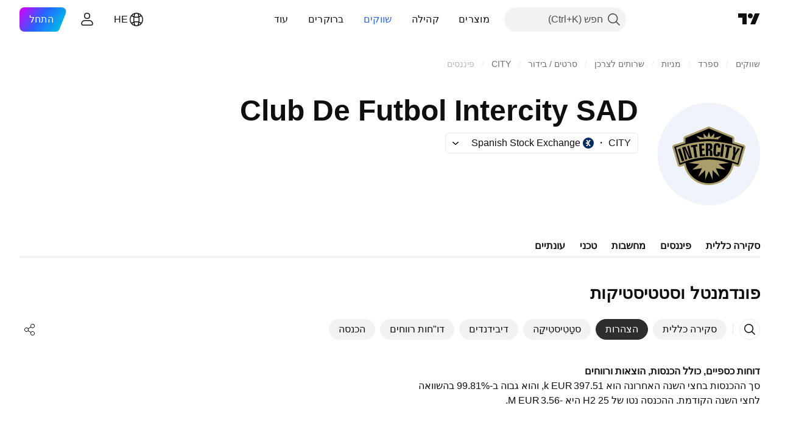

--- FILE ---
content_type: text/css; charset=utf-8
request_url: https://static.tradingview.com/static/bundles/62651.ac466b46794faf2e0b64.rtl.css
body_size: 5472
content:
.searchInput-HNJuQNu3{max-height:28px}.icon-HNJuQNu3{height:18px;margin:7px}.button-HNJuQNu3{margin:5px}.dropdownMenu-SylV9gRG{min-width:180px}.scrollable-SylV9gRG{flex:1 1 auto;min-height:145px;overflow-x:hidden;overflow-y:auto;-webkit-overflow-scrolling:touch}@media (max-height:290px){.scrollable-SylV9gRG{min-height:auto}}@supports (-moz-appearance:none){.scrollable-SylV9gRG{scrollbar-color:var(--tv-color-scrollbar-thumb-background,var(--color-scroll-bg)) transparent;scrollbar-width:thin}}.scrollable-SylV9gRG::-webkit-scrollbar{height:5px;width:5px}.scrollable-SylV9gRG::-webkit-scrollbar-thumb{background-clip:content-box;background-color:var(--tv-color-scrollbar-thumb-background,var(--color-scroll-bg));border:1px solid transparent;border-radius:3px}.scrollable-SylV9gRG::-webkit-scrollbar-track{background-color:transparent;border-radius:3px}.scrollable-SylV9gRG::-webkit-scrollbar-corner{display:none}.content-SylV9gRG{border-top:1px solid;border-color:var(--color-divider);box-sizing:border-box;cursor:default;flex:1 1 auto;padding:16px 20px 24px;width:400px}@media (max-width:440px){.content-SylV9gRG{width:100%}}.content-SylV9gRG .row-SylV9gRG{align-items:baseline;display:flex;margin-top:16px}.content-SylV9gRG .row-SylV9gRG .title-SylV9gRG{color:var(--color-text-primary);line-height:21px;margin-left:20px;width:100px;word-break:break-word}.content-SylV9gRG .row-SylV9gRG .dropdown-SylV9gRG{color:var(--color-text-primary);line-height:21px;width:180px}.content-SylV9gRG .description-SylV9gRG{color:var(--color-text-primary);font-size:14px;line-height:21px}.item-D38HaCsG{display:flex;flex-direction:column;justify-content:flex-end;min-width:0}.title-D38HaCsG{color:var(--color-toolbar-interactive-element-text-normal);font-family:-apple-system,BlinkMacSystemFont,Trebuchet MS,Roboto,Ubuntu,sans-serif;font-feature-settings:"tnum" on,"lnum" on;font-style:normal;--ui-lib-typography-font-size:14px;font-size:var(--ui-lib-typography-font-size);font-weight:600;--ui-lib-typography-line-height:18px;line-height:var(--ui-lib-typography-line-height);overflow:hidden;text-overflow:ellipsis;white-space:nowrap}@media (min-width:1024px){.title-D38HaCsG:not(.breakpoint-D38HaCsG){font-family:-apple-system,BlinkMacSystemFont,Trebuchet MS,Roboto,Ubuntu,sans-serif;font-feature-settings:"tnum" on,"lnum" on;font-style:normal;--ui-lib-typography-font-size:16px;font-size:var(--ui-lib-typography-font-size);font-weight:600;--ui-lib-typography-line-height:24px;line-height:var(--ui-lib-typography-line-height)}}.title-D38HaCsG.tabletLandscape-D38HaCsG{font-family:-apple-system,BlinkMacSystemFont,Trebuchet MS,Roboto,Ubuntu,sans-serif;font-feature-settings:"tnum" on,"lnum" on;font-style:normal;--ui-lib-typography-font-size:16px;font-size:var(--ui-lib-typography-font-size);font-weight:600;--ui-lib-typography-line-height:24px;line-height:var(--ui-lib-typography-line-height)}.dateContainer-D38HaCsG{align-items:center;display:flex}.dateContainer-D38HaCsG.soon-D38HaCsG{color:var(--color-container-fill-primary-danger)}.icon-D38HaCsG{display:flex;height:18px;justify-content:center;margin:0 4px;position:relative;width:18px}.icon-D38HaCsG:after{background-color:var(--market-state-color);border-radius:50%;content:"";height:18px;opacity:15%;position:absolute;width:18px}.data-D38HaCsG{color:var(--color-toolbar-interactive-element-text-normal);font-family:-apple-system,BlinkMacSystemFont,Trebuchet MS,Roboto,Ubuntu,sans-serif;font-feature-settings:"tnum" on,"lnum" on;font-style:normal;--ui-lib-typography-font-size:18px;font-size:var(--ui-lib-typography-font-size);font-weight:400;--ui-lib-typography-line-height:28px;line-height:var(--ui-lib-typography-line-height)}@media (min-width:1024px){.data-D38HaCsG:not(.breakpoint-D38HaCsG){font-size:20px;line-height:30px}}.data-D38HaCsG.tabletLandscape-D38HaCsG{font-size:20px;line-height:30px}.currency-D38HaCsG{font-family:-apple-system,BlinkMacSystemFont,Trebuchet MS,Roboto,Ubuntu,sans-serif;font-feature-settings:"tnum" on,"lnum" on;--ui-lib-typography-line-height:16px;line-height:var(--ui-lib-typography-line-height);--ui-lib-typography-font-size:11px;color:var(--color-toolbar-interactive-element-text-normal);font-size:var(--ui-lib-typography-font-size);font-style:normal;font-weight:400;letter-spacing:.4px;margin-left:4px;text-transform:uppercase}.wrap-Ov1mQxL0{column-gap:48px;display:grid;grid-template-columns:1fr;row-gap:16px}@media (min-width:568px){.wrap-Ov1mQxL0:not(.breakpoint-Ov1mQxL0){grid-template-columns:repeat(2,1fr)}}@media (min-width:1024px){.wrap-Ov1mQxL0:not(.breakpoint-Ov1mQxL0){grid-template-columns:repeat(4,1fr)}}@media (min-width:1280px){body.is-widgetbar-expanded .wrap-Ov1mQxL0:not(.breakpoint-Ov1mQxL0){grid-template-columns:repeat(2,1fr)}}@media (min-width:1440px){body.is-widgetbar-expanded .wrap-Ov1mQxL0:not(.breakpoint-Ov1mQxL0){grid-template-columns:repeat(3,1fr)}}@media (min-width:2560px){body.is-widgetbar-expanded .wrap-Ov1mQxL0:not(.breakpoint-Ov1mQxL0){grid-template-columns:repeat(4,1fr)}}.wrap-Ov1mQxL0.phoneLandscape-Ov1mQxL0{grid-template-columns:repeat(2,1fr)}.wrap-Ov1mQxL0.tabletLandscape-Ov1mQxL0{grid-template-columns:repeat(4,1fr)}.item-Ov1mQxL0{display:flex;flex-direction:column;justify-content:flex-end;min-width:0}.title-Ov1mQxL0{color:var(--color-toolbar-interactive-element-text-normal);font-family:-apple-system,BlinkMacSystemFont,Trebuchet MS,Roboto,Ubuntu,sans-serif;font-feature-settings:"tnum" on,"lnum" on;font-style:normal;--ui-lib-typography-font-size:14px;font-size:var(--ui-lib-typography-font-size);font-weight:600;--ui-lib-typography-line-height:18px;line-height:var(--ui-lib-typography-line-height);overflow:hidden;text-overflow:ellipsis;white-space:nowrap}@media (min-width:1024px){.title-Ov1mQxL0:not(.breakpoint-Ov1mQxL0){font-family:-apple-system,BlinkMacSystemFont,Trebuchet MS,Roboto,Ubuntu,sans-serif;font-feature-settings:"tnum" on,"lnum" on;font-style:normal;--ui-lib-typography-font-size:16px;font-size:var(--ui-lib-typography-font-size);font-weight:600;--ui-lib-typography-line-height:24px;line-height:var(--ui-lib-typography-line-height)}}.title-Ov1mQxL0.tabletLandscape-Ov1mQxL0{font-feature-settings:"tnum" on,"lnum" on;font-style:normal;--ui-lib-typography-font-size:16px;font-size:var(--ui-lib-typography-font-size);font-weight:600;--ui-lib-typography-line-height:24px}.data-Ov1mQxL0,.title-Ov1mQxL0.tabletLandscape-Ov1mQxL0{font-family:-apple-system,BlinkMacSystemFont,Trebuchet MS,Roboto,Ubuntu,sans-serif;line-height:var(--ui-lib-typography-line-height)}.data-Ov1mQxL0{color:var(--color-toolbar-interactive-element-text-normal);font-feature-settings:"tnum" on,"lnum" on;font-style:normal;--ui-lib-typography-font-size:18px;font-size:var(--ui-lib-typography-font-size);font-weight:400;--ui-lib-typography-line-height:28px}@media (min-width:1024px){.data-Ov1mQxL0:not(.breakpoint-Ov1mQxL0){font-size:20px;line-height:30px}}.data-Ov1mQxL0.tabletLandscape-Ov1mQxL0{font-size:20px;line-height:30px}[data-theme=light]{--_0-vg2-:var(--color-cold-gray-900)}[data-theme=dark]{--_0-vg2-:var(--color-cold-gray-200)}.chartContainer-MJytD_Lf{box-sizing:border-box;display:flex;flex:none;flex-direction:column;min-height:187px;padding:var(--v-rhythm-header-3-space) 20px 0;position:sticky;right:0;width:100%;--details-chart-filmstrip-horizontal-offset:20px}@media (min-width:1280px){.chartContainer-MJytD_Lf:not(.breakpoint-MJytD_Lf){--details-chart-filmstrip-horizontal-offset:unset}}.chartContainer-MJytD_Lf.laptop-MJytD_Lf{--details-chart-filmstrip-horizontal-offset:unset}.keyStats-MJytD_Lf{padding:0 20px 24px}.emptyStateContainer-MJytD_Lf{display:flex;justify-content:center;margin:40px 0}.emptyState-MJytD_Lf{color:var(--color-text-primary)}.spacing-MJytD_Lf{height:24px;width:100%}.spacing-MJytD_Lf.large-MJytD_Lf{height:48px}.heading-MJytD_Lf{color:var(--_0-vg2-);font-size:16px;font-weight:600;line-height:24px;padding:9px 20px 9px 0}.tableWrap-MJytD_Lf{position:relative;--tv-financials-table-title-min-width:200px;--tv-financials-table-data-cell-width:80px;--tv-financials-table-data-cells-padding:20px;--tv-financials-table-data-cell-gap:16px;--shrink-shadow-position-left:var(--tv-financials-table-title-min-width)}@supports not (container-type:inline-size){@media (min-width:548px){[data-query-type=container] .tableWrap-MJytD_Lf{--tv-financials-table-title-min-width:370px}}}@container content-container (min-width: 548px){[data-query-type=container] .tableWrap-MJytD_Lf{--tv-financials-table-title-min-width:370px}}@media (min-width:568px){[data-query-type=media] .tableWrap-MJytD_Lf{--tv-financials-table-title-min-width:370px}}@media (min-width:548px){.tableWrap-MJytD_Lf.legacy-mode-MJytD_Lf{--tv-financials-table-title-min-width:370px}}.tableWrap-MJytD_Lf.container-mf-phone-landscape-MJytD_Lf{--tv-financials-table-title-min-width:370px}.stickyContainer-MJytD_Lf{display:flex;flex-shrink:0;overflow:hidden;position:sticky;top:0;z-index:3}.adaptiveRow-EZAm5mou{align-items:center;display:flex;flex-wrap:wrap;justify-content:space-between;margin-bottom:var(--v-rhythm-header-3-space);margin-top:var(--v-rhythm-header-3-space)}.adaptiveRow-EZAm5mou.smallHeight-EZAm5mou{margin-left:-20px;margin-right:-20px}.adaptiveCol-EZAm5mou{align-items:center;box-sizing:border-box;display:flex;max-width:100%;min-height:52px;padding:0 20px;grid-gap:16px}.adaptiveCol-EZAm5mou.wrapped-EZAm5mou{flex-direction:row-reverse;flex-grow:1;justify-content:flex-end;grid-gap:24px}.categoriesTabs-EZAm5mou{--ui-lib-round-tabs-hor-padding:20px;padding:0 var(--ui-lib-round-tabs-hor-padding)}.categoriesTabs-EZAm5mou.grow-EZAm5mou{flex-grow:1}.searchInput-EZAm5mou{flex-grow:1;max-width:100%}@media (min-width:768px){.searchInput-EZAm5mou:not(.breakpoint-EZAm5mou){max-width:200px}}.searchInput-EZAm5mou.tabletVertical-EZAm5mou{max-width:200px}.wrappedExportButton-EZAm5mou{order:-1}[data-theme=light]{--_0-_B2m:var(--color-cold-gray-50)}[data-theme=dark]{--_0-_B2m:var(--color-cold-gray-850)}.container-Kr2_ulow{background:var(--_0-_B2m);border-radius:12px;display:flex;flex-direction:column;padding:12px 12px 16px}@media (min-width:568px){.container-Kr2_ulow{align-items:center;flex-direction:row;padding:12px 16px}}.container-Kr2_ulow.forceMobile-Kr2_ulow{align-items:flex-start;flex-direction:column;padding:12px 12px 16px}.container-Kr2_ulow.forceMobile-Kr2_ulow .icon-Kr2_ulow{margin:0 0 8px}.container-Kr2_ulow.longText-Kr2_ulow{align-items:flex-start}.icon-Kr2_ulow{flex-shrink:0;margin-bottom:8px}@media (min-width:568px){.icon-Kr2_ulow{margin-bottom:0;margin-left:12px}}.title-Kr2_ulow{color:var(--color-text-primary);font-feature-settings:"tnum" on,"lnum" on;font-size:var(--ui-lib-typography-font-size);font-style:normal;font-weight:600}.text-Kr2_ulow,.title-Kr2_ulow{font-family:-apple-system,BlinkMacSystemFont,Trebuchet MS,Roboto,Ubuntu,sans-serif;--ui-lib-typography-font-size:14px;--ui-lib-typography-line-height:18px;line-height:var(--ui-lib-typography-line-height)}.text-Kr2_ulow{color:var(--color-empty-container-message);font-feature-settings:"tnum" on,"lnum" on;font-size:var(--ui-lib-typography-font-size);font-style:normal;font-weight:400;margin-top:4px}.wrap-e8G3TIT2{display:flex;flex-direction:column}@media (min-width:1024px){.wrap-e8G3TIT2:not(.breakpoint-e8G3TIT2){flex-direction:row;margin-top:41px}.wrap-e8G3TIT2:not(.breakpoint-e8G3TIT2).withoutData-e8G3TIT2{height:185px;margin-top:0}}.wrap-e8G3TIT2.dialogTabletLandscape-e8G3TIT2{flex-direction:row;margin-top:41px}.wrap-e8G3TIT2.dialogTabletLandscape-e8G3TIT2.withoutData-e8G3TIT2{height:185px;margin-top:0}.stats-e8G3TIT2{flex-basis:auto;height:auto;margin:20px 0 0}.stats-e8G3TIT2.withoutChart-e8G3TIT2{margin-top:0}@media (min-width:1024px){.stats-e8G3TIT2:not(.breakpoint-e8G3TIT2){flex-basis:280px;height:120px;margin:0}.stats-e8G3TIT2:not(.breakpoint-e8G3TIT2).withoutChart-e8G3TIT2{margin:auto 30px auto 0}}@media (min-width:1280px){.stats-e8G3TIT2:not(.breakpoint-e8G3TIT2){margin:0 20px 0 0}}.stats-e8G3TIT2.dialogTabletLandscape-e8G3TIT2{flex-basis:280px;height:120px;margin:0}.stats-e8G3TIT2.dialogTabletLandscape-e8G3TIT2.withoutChart-e8G3TIT2{margin:auto 30px auto 0}.stats-e8G3TIT2.dialogLaptop-e8G3TIT2{margin:0 20px 0 0}@media (min-width:1024px){.chart-e8G3TIT2:not(.breakpoint-e8G3TIT2){max-width:200px;min-width:160px}}.chart-e8G3TIT2.dialogTabletLandscape-e8G3TIT2{max-width:200px;min-width:160px}.legend-e8G3TIT2{margin-top:16px}.emptyIcon-ovLf36QH{background-image:url(no-dividend-light-44px.d1822f04a4516e39a00b.svg);height:44px;width:44px}html.theme-dark .emptyIcon-ovLf36QH{background-image:url(no-dividend-dark-44px.b582c93c2c3e83d0c101.svg)}.icon-zUs7LZ8R{display:inline-flex;height:18px;vertical-align:sub;width:18px}.icon-zUs7LZ8R svg{transform:rotateY(180deg)}.icon-zUs7LZ8R.large-zUs7LZ8R{display:none}@media (min-width:1024px){.icon-zUs7LZ8R.small-zUs7LZ8R{display:none}.icon-zUs7LZ8R.large-zUs7LZ8R{display:inline-flex}}.link-zUs7LZ8R{align-items:center;color:var(--color-toolbar-interactive-element-text-normal);display:flex}@media (any-hover:hover){.link-zUs7LZ8R:hover{color:var(--color-brand);cursor:pointer}}.title-zUs7LZ8R{overflow:hidden;text-overflow:ellipsis;white-space:nowrap}.wrap-hegngCX6{position:relative}.title-hegngCX6{font-family:-apple-system,BlinkMacSystemFont,Trebuchet MS,Roboto,Ubuntu,sans-serif;font-feature-settings:"tnum" on,"lnum" on;font-style:normal;--ui-lib-typography-font-size:16px;font-size:var(--ui-lib-typography-font-size);font-weight:600;--ui-lib-typography-line-height:24px;line-height:var(--ui-lib-typography-line-height)}.container-hegngCX6{column-gap:48px;display:grid;grid-template-columns:1fr;position:relative}@media (min-width:1024px){.container-hegngCX6:not(.breakpoint-hegngCX6){width:632px}}@media (min-width:1280px){.container-hegngCX6:not(.breakpoint-hegngCX6){width:592px}}@media (min-width:1440px){.container-hegngCX6:not(.breakpoint-hegngCX6){width:664px}}@media (min-width:1920px){.container-hegngCX6:not(.breakpoint-hegngCX6){width:828px}}@media (min-width:2560px){.container-hegngCX6:not(.breakpoint-hegngCX6){width:1148px}}.container-hegngCX6.tabletLandscape-hegngCX6{width:632px}.container-hegngCX6.laptop-hegngCX6{width:592px}.container-hegngCX6.desktopMedium-hegngCX6{width:664px}.container-hegngCX6.desktopLarge-hegngCX6{width:828px}.container-hegngCX6.desktopExtraLarge-hegngCX6{width:1148px}.textWithButton-hegngCX6{position:relative}.description-hegngCX6{color:var(--color-toolbar-interactive-element-text-normal);font-family:-apple-system,BlinkMacSystemFont,Trebuchet MS,Roboto,Ubuntu,sans-serif;font-feature-settings:"tnum" on,"lnum" on;font-style:normal;position:relative;-webkit-user-select:text;user-select:text;--ui-lib-typography-font-size:16px;font-size:var(--ui-lib-typography-font-size);font-weight:400;--ui-lib-typography-line-height:24px;line-height:var(--ui-lib-typography-line-height)}.description-hegngCX6.collapsed-hegngCX6{line-height:var(--toggle-description-row-height,24px);max-height:calc(var(--toggle-description-row-height, 24px)*var(--toggle-description-row-limit, 3));overflow:hidden}.btn-hegngCX6{color:var(--color-brand);font-family:-apple-system,BlinkMacSystemFont,Trebuchet MS,Roboto,Ubuntu,sans-serif;font-feature-settings:"tnum" on,"lnum" on;font-style:normal;margin-top:8px;--ui-lib-typography-font-size:16px;font-size:var(--ui-lib-typography-font-size);font-weight:600;--ui-lib-typography-line-height:24px;line-height:var(--ui-lib-typography-line-height)}@media (any-hover:hover){.btn-hegngCX6:hover{color:var(--color-brand-hover)}}.absolute-hegngCX6{bottom:0;display:flex;left:0;position:absolute}.shadow-hegngCX6{box-shadow:inset 50px 0 20px -20px var(--financials-background,var(--color-body-bg));width:55px}.btnLabel-hegngCX6{background-color:var(--financials-background,var(--color-body-bg));cursor:default;-webkit-user-select:none;user-select:none}.link-inmbDOVG{color:inherit}.link-inmbDOVG .text-inmbDOVG{margin-left:4px;overflow:hidden;text-overflow:inherit;word-break:break-word}.link-inmbDOVG .icon-inmbDOVG{align-items:center;color:var(--color-default-gray);display:inline-flex;height:18px;padding-top:2px;width:18px}@media (any-hover:hover){.link-inmbDOVG:hover,.link-inmbDOVG:hover .icon-inmbDOVG{color:var(--color-brand)}}.container-En4JymId{align-items:center;display:flex;flex-flow:column;width:100%}@media (min-width:1024px){.container-En4JymId:not(.breakpoint-En4JymId){align-items:unset}}.container-En4JymId.tabletLandscape-En4JymId{align-items:unset}.container-En4JymId .stats-En4JymId.fullWidth-En4JymId{display:flex;flex-flow:column;margin-top:12px;width:100%}@media (min-width:1024px){.container-En4JymId .stats-En4JymId.fullWidth-En4JymId:not(.breakpoint-En4JymId){display:none}}.container-En4JymId .stats-En4JymId.fullWidth-En4JymId.tabletLandscape-En4JymId{display:none}.chartWithStats-En4JymId{display:flex}@media (min-width:1024px){.chartWithStats-En4JymId:not(.breakpoint-En4JymId){align-items:center;width:100%}}@media (min-width:1280px){.chartWithStats-En4JymId:not(.breakpoint-En4JymId){gap:20px}}.chartWithStats-En4JymId.tabletLandscape-En4JymId{align-items:center;width:100%}.chartWithStats-En4JymId.laptop-En4JymId{gap:20px}.chartWithStats-En4JymId .stats-En4JymId{display:none}@media (min-width:1024px){.chartWithStats-En4JymId .stats-En4JymId:not(.breakpoint-En4JymId){display:flex;flex-basis:280px;flex-flow:column;margin-bottom:12px}}.chartWithStats-En4JymId .stats-En4JymId.tabletLandscape-En4JymId{display:flex;flex-basis:280px;flex-flow:column;margin-bottom:12px}.chart-En4JymId{height:160px;margin:0 20px;min-width:160px;width:160px}.legend-En4JymId{display:flex;justify-content:center}@media (min-width:1024px){.legend-En4JymId:not(.breakpoint-En4JymId){width:200px}}.legend-En4JymId.tabletLandscape-En4JymId{width:200px}.statsValue-En4JymId{align-self:flex-start;direction:ltr;margin-right:20px;text-align:left;white-space:nowrap}.legendText-En4JymId{align-items:flex-start}.chartTitle-En4JymId{font-family:-apple-system,BlinkMacSystemFont,Trebuchet MS,Roboto,Ubuntu,sans-serif;font-feature-settings:"tnum" on,"lnum" on;font-style:normal;--ui-lib-typography-font-size:16px;font-size:var(--ui-lib-typography-font-size);font-weight:400;--ui-lib-typography-line-height:24px;color:var(--color-container-fill-primary-neutral-heavy);line-height:var(--ui-lib-typography-line-height)}.heading-PgLJhj4d{margin-bottom:8px}[data-theme=light]{--_0-h-HL:var(--color-tv-blue-100);--_1-h-HL:var(--color-berry-pink-100)}[data-theme=dark]{--_0-h-HL:var(--color-tv-blue-900);--_1-h-HL:var(--color-berry-pink-900)}.mainBar-jRAEEd8l{--details-chart-column-bar-position:absolute}.mainBar-jRAEEd8l.last-jRAEEd8l{padding-top:1px}.subtractBar-jRAEEd8l{min-height:.5px;padding-top:1px}.levelLine-jRAEEd8l{--details-chart-column-bar-position:absolute;--details-chart-column-bar-width:calc(100%/var(--bars-count, 0));border-color:var(--color-default-gray);border-style:dashed;border-width:1px 0 0;margin-left:calc(100%/var(--bars-count, 0));pointer-events:none}.levelLine-jRAEEd8l.negative-jRAEEd8l{border-width:0 0 1px}.empty-jRAEEd8l{display:none}.marketCap-jRAEEd8l{background-color:var(--color-minty-green-a600);--details-chart-bar-color:var(--color-minty-green-a600)}.preferredStock-jRAEEd8l{background-color:var(--color-deep-blue-a100);--details-chart-bar-color:var(--color-deep-blue-a100)}.totalDebt-jRAEEd8l{background-color:var(--color-tan-orange-400);--details-chart-bar-color:var(--color-tan-orange-400)}.minorityInterest-jRAEEd8l{background-color:var(--color-sky-blue-400);--details-chart-bar-color:var(--color-sky-blue-400)}.minorityInterest-jRAEEd8l.canBeHatched-jRAEEd8l{--details-chart-bar-hatch-color:var(--color-sky-blue-100)}.cashAndDueBanks-jRAEEd8l,.cashAndShortTermInvest-jRAEEd8l{background-color:var(--color-berry-pink-a200);--details-chart-bar-color:var(--color-berry-pink-a200)}.cashAndDueBanks-jRAEEd8l.mainBar-jRAEEd8l.canBeHatched-jRAEEd8l,.cashAndShortTermInvest-jRAEEd8l.mainBar-jRAEEd8l.canBeHatched-jRAEEd8l{--details-chart-bar-hatch-color:var(--_1-h-HL)}.enterpriseValue-jRAEEd8l{background-color:var(--color-tv-blue-400);--details-chart-bar-color:var(--color-tv-blue-400)}.enterpriseValue-jRAEEd8l.canBeHatched-jRAEEd8l{--details-chart-bar-hatch-color:var(--_0-h-HL)}.wrap-wFn2KbNm{--details-chart-column-bar-width:40px;--details-chart-columns-gap:6px;--details-chart-column-bars-gap:0;--details-chart-bar-radius:0;--horizontal-scale-values-gap:3px;--horizontal-scale-letter-spacing:0;--details-chart-column-bars-min-gap:0;--custom-details-chart-pane-top-margin:1px;--custom-details-chart-pane-bottom-margin:1px;--details-chart-bottom-scale-display:none}.content-wFn2KbNm{display:flex;flex-direction:column;gap:12px 20px}.content-wFn2KbNm.wide-wFn2KbNm{flex-direction:row}@media (min-width:568px){.content-wFn2KbNm:not(.breakpoint-wFn2KbNm){flex-direction:row}}.chart-wFn2KbNm{transform:scaleX(-1)}.stats-wFn2KbNm{display:flex;flex-direction:column;justify-content:center}.chart-wFn2KbNm,.stats-wFn2KbNm{flex:1 1 auto}.chart-wFn2KbNm.wide-wFn2KbNm,.stats-wFn2KbNm.wide-wFn2KbNm{width:50%}@media (min-width:568px){.chart-wFn2KbNm:not(.breakpoint-wFn2KbNm),.stats-wFn2KbNm:not(.breakpoint-wFn2KbNm){width:50%}}.legendItem-wFn2KbNm{align-items:baseline;display:flex;flex-direction:row}.legendItem-wFn2KbNm:last-child{border-top:1px solid var(--color-container-fill-primary-neutral-light)}.legendItem-wFn2KbNm:last-child .legendItemTitle-wFn2KbNm{font-family:-apple-system,BlinkMacSystemFont,Trebuchet MS,Roboto,Ubuntu,sans-serif;font-feature-settings:"tnum" on,"lnum" on;--ui-lib-typography-line-height:18px;line-height:var(--ui-lib-typography-line-height);--ui-lib-typography-font-size:13px;font-size:var(--ui-lib-typography-font-size);font-style:normal;font-weight:600}.swatch-wFn2KbNm{margin-left:8px}.legendText-wFn2KbNm{flex:1 1 auto}.legendData-wFn2KbNm{direction:ltr}.link-AaBUl6Lz{align-items:center;display:flex;text-overflow:ellipsis}.spacing-AaBUl6Lz{margin-top:24px}.widgets-AaBUl6Lz{display:grid;grid-template-columns:minmax(0,1fr);grid-gap:32px}@media (min-width:1024px){.widgets-AaBUl6Lz:not(.breakpoint-AaBUl6Lz){grid-gap:64px;grid-template-columns:minmax(0,1fr) minmax(0,1fr)}}.widgets-AaBUl6Lz.tabletLandscape-AaBUl6Lz{grid-gap:64px;grid-template-columns:minmax(0,1fr) minmax(0,1fr)}[data-theme=light]{--_0--1LL:var(--color-tv-blue-500)}[data-theme=dark]{--_0--1LL:var(--color-tv-blue-500)}.container-hQkIZraz{color:var(--color-text-primary);padding:0 20px}.title-hQkIZraz{margin-bottom:4px}.header-hQkIZraz{margin-bottom:16px}.description-hQkIZraz{font-family:-apple-system,BlinkMacSystemFont,Trebuchet MS,Roboto,Ubuntu,sans-serif;font-feature-settings:"tnum" on,"lnum" on;font-style:normal;margin-top:4px;--ui-lib-typography-font-size:14px;font-size:var(--ui-lib-typography-font-size);font-weight:400;--ui-lib-typography-line-height:18px;line-height:var(--ui-lib-typography-line-height)}@media (min-width:1024px){.description-hQkIZraz:not(.breakpoint-hQkIZraz){font-family:-apple-system,BlinkMacSystemFont,Trebuchet MS,Roboto,Ubuntu,sans-serif;font-feature-settings:"tnum" on,"lnum" on;font-style:normal;--ui-lib-typography-font-size:16px;font-size:var(--ui-lib-typography-font-size);font-weight:400;--ui-lib-typography-line-height:24px;line-height:var(--ui-lib-typography-line-height)}}.description-hQkIZraz.tabletLandscape-hQkIZraz{font-family:-apple-system,BlinkMacSystemFont,Trebuchet MS,Roboto,Ubuntu,sans-serif;font-feature-settings:"tnum" on,"lnum" on;font-style:normal;--ui-lib-typography-font-size:16px;font-size:var(--ui-lib-typography-font-size);font-weight:400;--ui-lib-typography-line-height:24px;line-height:var(--ui-lib-typography-line-height)}.childrenWrap-hQkIZraz{display:grid;grid-template-columns:minmax(0,1fr);grid-gap:32px}@media (min-width:1024px){.childrenWrap-hQkIZraz:not(.breakpoint-hQkIZraz){grid-gap:64px;grid-template-columns:minmax(0,1fr) minmax(0,1fr)}}.childrenWrap-hQkIZraz.tabletLandscape-hQkIZraz{grid-gap:64px;grid-template-columns:minmax(0,1fr) minmax(0,1fr)}.childrenWrap-hQkIZraz.singleColumn-hQkIZraz{grid-template-columns:1fr}.summary-hQBXrsiZ{display:flex;flex-flow:column}@media (min-width:1024px){.summary-hQBXrsiZ:not(.breakpoint-hQBXrsiZ){align-items:start}}.summary-hQBXrsiZ .tabletLandscape-hQBXrsiZ{align-items:start}.chart-S_To0qga{--details-chart-column-bars-gap:0;--details-chart-column-bars-min-gap:0}[data-theme=light]{--_0-18cD:var(--color-cold-gray-900)}[data-theme=dark]{--_0-18cD:var(--color-cold-gray-200)}.wrap-gV_PvjNN{display:flex;margin-bottom:8px}.title-gV_PvjNN{margin-bottom:0}.period-gV_PvjNN{color:var(--color-default-gray);font-family:-apple-system,BlinkMacSystemFont,Trebuchet MS,Roboto,Ubuntu,sans-serif;font-feature-settings:"tnum" on,"lnum" on;font-style:normal;margin:4px 8px 0 0;white-space:nowrap;--ui-lib-typography-font-size:13px;font-size:var(--ui-lib-typography-font-size);font-weight:400;--ui-lib-typography-line-height:18px;line-height:var(--ui-lib-typography-line-height)}.value-gV_PvjNN{color:var(--_0-18cD)}[data-theme=light]{--_0-6rle:var(--color-cold-gray-900)}[data-theme=dark]{--_0-6rle:var(--color-cold-gray-200)}.title-h7aycjAp{font-family:-apple-system,BlinkMacSystemFont,Trebuchet MS,Roboto,Ubuntu,sans-serif;font-feature-settings:"tnum" on,"lnum" on;font-style:normal;--ui-lib-typography-font-size:16px;font-size:var(--ui-lib-typography-font-size);font-weight:600;--ui-lib-typography-line-height:24px;line-height:var(--ui-lib-typography-line-height)}.container-h7aycjAp{align-items:center;display:flex;flex-direction:column;justify-content:center;margin-top:26px}.chart-h7aycjAp{height:100%;max-width:100%;width:160px}.chartTitle-h7aycjAp{font-family:-apple-system,BlinkMacSystemFont,Trebuchet MS,Roboto,Ubuntu,sans-serif;font-feature-settings:"tnum" on,"lnum" on;font-style:normal;--ui-lib-typography-font-size:16px;font-size:var(--ui-lib-typography-font-size);font-weight:400;--ui-lib-typography-line-height:24px;color:var(--_0-6rle);line-height:var(--ui-lib-typography-line-height)}.wrap-dOpdbma4{display:flex;flex-direction:column;--details-chart-column-bar-width:80px;--details-chart-column-bars-gap:8px}.wrap-dOpdbma4:not(.breakpoint-dOpdbma4){--details-chart-columns-gap:48px;--details-chart-column-bars-min-gap:4px}@media (max-width:979px){.wrap-dOpdbma4:not(.breakpoint-dOpdbma4){--details-chart-columns-gap:32px}}@media (max-width:767px){.wrap-dOpdbma4:not(.breakpoint-dOpdbma4){--details-chart-columns-gap:24px;--details-chart-column-bars-min-gap:2px}}@media (max-width:479px){.wrap-dOpdbma4:not(.breakpoint-dOpdbma4){--details-chart-columns-gap:16px;--details-chart-column-bars-min-gap:unset}}.section-dOpdbma4+.section-dOpdbma4{margin-top:48px}@media (min-width:1280px){.section-dOpdbma4+.section-dOpdbma4:not(.breakpoint-dOpdbma4){margin-top:64px}}@media (min-width:1440px){.section-dOpdbma4+.section-dOpdbma4:not(.breakpoint-dOpdbma4){margin-top:80px}}.section-dOpdbma4+.section-dOpdbma4.laptop-dOpdbma4{margin-top:64px}.section-dOpdbma4+.section-dOpdbma4.desktopMedium-dOpdbma4{margin-top:80px}.incomeEmpty-dOpdbma4{height:161px}.emptyStateContainer-q4zMSLxB{display:flex;justify-content:center;margin-top:27px;padding:40px 20px 67px}.emptyState-q4zMSLxB{max-width:680px}.emptyIcon-q4zMSLxB{background-image:url(no-dividend-light.88d2a869aa0f249da228.svg);height:120px;width:120px}html.theme-dark .emptyIcon-q4zMSLxB{background-image:url(no-dividend-dark.ea6fbd5722954a737246.svg)}.spinnerContainer-q4zMSLxB{padding:95px 0;position:relative}.spacing-_WO97fYi{height:40px;width:100%}.keyStats-_WO97fYi{padding:0 20px 24px}.chart-_WO97fYi{padding:7px 20px var(--v-rhythm-header-3-space);--details-chart-filmstrip-horizontal-offset:20px}@media (min-width:1280px){.chart-_WO97fYi:not(.breakpoint-_WO97fYi){--details-chart-filmstrip-horizontal-offset:unset}}.chart-_WO97fYi.laptop-_WO97fYi{--details-chart-filmstrip-horizontal-offset:unset}[data-theme=light]{--_0-52Mz:var(--color-cold-gray-900)}[data-theme=dark]{--_0-52Mz:var(--color-cold-gray-200)}.heading-yfv35NPO{align-items:center;display:flex;justify-content:space-between;padding:0 20px 9px}.title-yfv35NPO{color:var(--_0-52Mz);font-size:16px;font-weight:600;line-height:24px;margin-bottom:3px}.content-yfv35NPO{padding-top:16px}.groupTitleWrap-rcGvt4y_~.groupTitleWrap-rcGvt4y_{margin-top:48px}.chart-qputbNwm{padding:5px 20px var(--v-rhythm-spacing-5)}.title-qputbNwm{font-family:-apple-system,BlinkMacSystemFont,Trebuchet MS,Roboto,Ubuntu,sans-serif;font-feature-settings:"tnum" on,"lnum" on;font-style:normal;--ui-lib-typography-font-size:16px;font-size:var(--ui-lib-typography-font-size);font-weight:600;--ui-lib-typography-line-height:24px;color:var(--color-text-primary);line-height:var(--ui-lib-typography-line-height);padding:0 20px}.section-qputbNwm{--details-chart-filmstrip-horizontal-offset:20px}@media (min-width:1280px){.section-qputbNwm:not(.breakpoint-qputbNwm){--details-chart-filmstrip-horizontal-offset:unset}}.section-qputbNwm.laptop-qputbNwm{--details-chart-filmstrip-horizontal-offset:unset}.container-McHZl6OM{padding-top:var(--v-rhythm-header-3-space)}.section-McHZl6OM+.section-McHZl6OM{margin-top:var(--v-rhythm-spacing-5)}[data-theme=light]{--_0-zSnr:var(--color-tv-blue-100)}[data-theme=dark]{--_0-zSnr:var(--color-tv-blue-a800)}.wrap-Z_ZTEfw4{display:flex;flex-flow:column;height:100%;overflow-y:auto}@media (pointer:fine){@supports (-moz-appearance:none){.wrap-Z_ZTEfw4{scrollbar-color:var(--tv-color-scrollbar-thumb-background,var(--color-scroll-bg)) transparent;scrollbar-width:thin}}.wrap-Z_ZTEfw4::-webkit-scrollbar{height:5px;width:5px}.wrap-Z_ZTEfw4::-webkit-scrollbar-thumb{background-clip:content-box;background-color:var(--tv-color-scrollbar-thumb-background,var(--color-scroll-bg));border:1px solid transparent;border-radius:3px}.wrap-Z_ZTEfw4::-webkit-scrollbar-track{background-color:transparent;border-radius:3px}.wrap-Z_ZTEfw4::-webkit-scrollbar-corner{display:none}}.emptyState-Z_ZTEfw4{padding:0 20px}.section-Z_ZTEfw4{border-bottom:1px solid var(--color-divider);margin-top:6px;width:100%}.section-Z_ZTEfw4:last-child{border-bottom:1px solid var(--color-static-transparent);margin-bottom:5px}.title-Z_ZTEfw4{box-sizing:border-box;color:var(--color-default-gray);cursor:default;font-size:11px;height:34px;line-height:16px;padding:8px 20px;text-transform:uppercase}.items-Z_ZTEfw4{display:flex;flex-flow:column}.item-Z_ZTEfw4{box-sizing:border-box;color:var(--tv-color-popup-element-text,var(--color-popup-element-text));cursor:default;display:block;font-family:-apple-system,BlinkMacSystemFont,Trebuchet MS,Roboto,Ubuntu,sans-serif;font-feature-settings:"tnum" on,"lnum" on;font-style:normal;padding:11px 20px;--ui-lib-typography-font-size:14px;font-size:var(--ui-lib-typography-font-size);font-weight:400;--ui-lib-typography-line-height:18px;line-height:var(--ui-lib-typography-line-height);overflow:hidden;text-overflow:ellipsis;white-space:nowrap}.item-Z_ZTEfw4.hovered-Z_ZTEfw4,.item-Z_ZTEfw4:active{color:var(--tv-color-popup-element-text-hover,var(--color-popup-element-text-hover))}@media (any-hover:hover){.item-Z_ZTEfw4:hover{color:var(--tv-color-popup-element-text-hover,var(--color-popup-element-text-hover))}}.item-Z_ZTEfw4.hovered-Z_ZTEfw4{background-color:var(--tv-color-popup-element-background-hover,var(--color-popup-element-background-hover))}@media (any-hover:hover){.item-Z_ZTEfw4:hover{background-color:var(--tv-color-popup-element-background-hover,var(--color-popup-element-background-hover))}}.item-Z_ZTEfw4:active{background-color:var(--tv-color-popup-element-background-hover,var(--color-container-fill-primary-neutral-light))}.item-Z_ZTEfw4.selected-Z_ZTEfw4{background-color:var(--_0-zSnr)}@media (any-hover:hover){.item-Z_ZTEfw4.selected-Z_ZTEfw4:hover{background-color:var(--_0-zSnr)}}.dialog-SowAHF8c{height:680px;width:480px}@media (max-width:480px){.dialog-SowAHF8c{width:100%}}.input-SowAHF8c:focus{outline:none}[data-theme=light]{--_0-qow5:var(--color-cold-gray-150)}[data-theme=dark]{--_0-qow5:var(--color-cold-gray-700)}.searchButton-E0PnSnL6{align-items:center;display:flex;position:relative}.searchButton-E0PnSnL6:after{border-left:1px solid var(--_0-qow5);content:"";height:18px;margin:0 10px;width:0}.button-E0PnSnL6{z-index:2}.fill-E0PnSnL6{background-color:var(--color-body-bg);height:34px;position:absolute;right:34px;top:0;width:9px;z-index:1}.indicatorPageLink-RSR_Hp1S{color:inherit}

--- FILE ---
content_type: text/css; charset=utf-8
request_url: https://static.tradingview.com/static/bundles/17066.5e477cda491ae5d836eb.rtl.css
body_size: 744
content:
[data-theme=light]{--_0-5HOT:var(--color-cold-gray-150)}[data-theme=dark]{--_0-5HOT:var(--color-cold-gray-750)}.divider-cZAS4vtj{align-self:center;color:var(--_0-5HOT);position:relative}.divider-cZAS4vtj.small-cZAS4vtj{font-feature-settings:"tnum" on,"lnum" on;font-style:normal;--ui-lib-typography-font-size:14px;font-size:var(--ui-lib-typography-font-size);font-weight:400;--ui-lib-typography-line-height:18px}.divider-cZAS4vtj.medium-cZAS4vtj,.divider-cZAS4vtj.small-cZAS4vtj{font-family:-apple-system,BlinkMacSystemFont,Trebuchet MS,Roboto,Ubuntu,sans-serif;line-height:var(--ui-lib-typography-line-height)}.divider-cZAS4vtj.medium-cZAS4vtj{font-feature-settings:"tnum" on,"lnum" on;font-style:normal;--ui-lib-typography-font-size:16px;font-size:var(--ui-lib-typography-font-size);font-weight:500;--ui-lib-typography-line-height:24px}.breadcrumb-cZAS4vtj{margin:0 12px;min-width:0}.breadcrumb-cZAS4vtj.currentPage-cZAS4vtj.currentPage-cZAS4vtj{cursor:default}.breadcrumbWithCaret-cZAS4vtj{margin-left:8px}.breadcrumbWithMenuContainer-cZAS4vtj{display:flex}.breadcrumbDisclosureContent-cZAS4vtj{max-width:100vw;position:relative}.breadcrumbDisclosureContent-cZAS4vtj:after{bottom:100%;content:"";height:30px;left:0;position:absolute;right:0}.breadcrumbDisclosureLink-cZAS4vtj{display:block;outline:none;overflow:visible;position:relative}.breadcrumbDisclosureLink-cZAS4vtj:focus{outline:none}.breadcrumbDisclosureLink-cZAS4vtj:focus-visible{outline:none}.breadcrumbDisclosureLink-cZAS4vtj:after{border-style:solid;border-width:2px;box-sizing:border-box;content:"";display:none;height:calc(100% - 2px);pointer-events:none;position:absolute;right:1px;top:1px;width:calc(100% - 2px);z-index:1}.breadcrumbDisclosureLink-cZAS4vtj:focus:after{display:block}.breadcrumbDisclosureLink-cZAS4vtj:focus-visible:after{display:block}.breadcrumbDisclosureLink-cZAS4vtj:focus:not(:focus-visible):after{display:none}.breadcrumbDisclosureLink-cZAS4vtj:after{border-color:var(--color-focus-outline-color-blue)}.breadcrumbDisclosureLink-cZAS4vtj:after{border-radius:10px}.breadcrumbDisclosureItem-cZAS4vtj{cursor:pointer;white-space:normal}.roundedIcon-cZAS4vtj{--ui-lib-text-button-start-icon-border-radius:50%}.breadcrumbContent-cZAS4vtj{overflow:hidden;text-overflow:ellipsis;white-space:nowrap}.breadcrumbCircleLogo-cZAS4vtj{margin-inline-end:6px}.breadcrumbsContainer-aI9V8b_F{flex-grow:1;margin:-8px -16px;padding:8px 4px;white-space:nowrap}.breadcrumbsContainerScroll-aI9V8b_F{overflow-x:scroll;scrollbar-width:none;-webkit-overflow-scrolling:touch}.breadcrumbsContainerScroll-aI9V8b_F.sb-scrollbar-wrap{display:none}.breadcrumbsContainerScroll-aI9V8b_F::-webkit-scrollbar{display:none;height:0;width:0}.breadcrumbsContainerScroll-aI9V8b_F::-webkit-scrollbar-thumb,.breadcrumbsContainerScroll-aI9V8b_F::-webkit-scrollbar-track{display:none}.breadcrumbsContainerScroll-aI9V8b_F::-webkit-scrollbar-corner{display:none}.breadcrumbsContainerEllipsis-aI9V8b_F{overflow:hidden}.breadcrumbsList-aI9V8b_F{display:flex;list-style-type:none;min-width:0}.breadcrumbsListItem-aI9V8b_F{display:flex}.breadcrumbsListItemLastCollapsed-aI9V8b_F{min-width:0}.breadcrumbsListItemLastCollapsed-aI9V8b_F .breadcrumb-aI9V8b_F{max-width:100%;min-width:0}.breadcrumbsListItemLastCollapsed-aI9V8b_F .breadcrumbContent-aI9V8b_F{min-width:0;overflow:hidden;text-overflow:ellipsis;white-space:nowrap}

--- FILE ---
content_type: image/svg+xml
request_url: https://s3-symbol-logo.tradingview.com/club-de-futbol-intercity-sad--big.svg
body_size: 960
content:
<!-- by TradingView --><svg width="56" height="56" viewBox="0 0 56 56" xmlns="http://www.w3.org/2000/svg"><path fill="#F0F3FA" d="M0 0h56v56H0z"/><path d="M27.51 13.1c.32-.13.66-.13.98 0l12.64 5.19c.48.2.8.66.8 1.18v1.84l5.17 1.62c.67.21 1.04.92.85 1.58l-2.83 9.6c-.21.7-.97 1.08-1.66.83l-1.84-.65a13.9 13.9 0 0 1-5.92 8.46A14.03 14.03 0 0 1 28 45c-1.98.05-4.96-.48-7.7-2.25a13.9 13.9 0 0 1-5.92-8.46l-1.84.65c-.7.25-1.45-.14-1.66-.84l-2.83-9.59c-.2-.66.18-1.37.85-1.58l5.18-1.62v-1.84c0-.52.3-.98.79-1.18l12.64-5.2Z" fill="#AA9E6C"/><path d="m28 14-12.86 5.3v2.79L9 24.02l2.93 9.95 3.21-1.14C16.86 42.05 24.43 44.1 28 44c3.57.11 11.14-1.95 12.86-11.17l3.21 1.14L47 24.02l-6.14-1.93v-2.8L28 14Zm-.96 4.78L28 16l.96 2.78 2.06-2.05-.28 2.44 4.26-1.1L32.94 20c-.85-.1-3.62-.21-4.94-.26-1.32.05-4.1.16-4.94.26L21 18.08l4.26 1.09-.28-2.44 2.06 2.05Zm.96 18.6L26 42v-5.15l-3.93 3.69 2.15-4.77-5.28.77 3.75-3-5.69-.62A34.9 34.9 0 0 1 28 31a34.9 34.9 0 0 1 11 1.92l-5.7.62 3.76 3-5.28-.77 2.15 4.77-3.93-3.7V42l-2-4.61ZM12.29 33 10 24.5c6.43-2.74 14.68-3.47 18-3.5 3.32.03 11.57.76 18 3.5L43.71 33A44.45 44.45 0 0 0 28 29.73c-6.55 0-13.2 2.18-15.71 3.27Z"/><path d="m41.32 23.94 1.34.44-.3 2.99.07.02 1.4-2.63 1.17.38-2.4 3.6-.82 2.68-1.33-.44.82-2.68.05-4.36ZM37.08 22.95l3.46.64-.19 1.06-1.02-.19-1 5.82-1.41-.26 1-5.82-1.02-.2.18-1.05ZM35.05 22.47l1.38.2-.9 6.92-1.4-.2.92-6.92ZM34.26 24.26l-.02.27-1.34-.08v-.16c.05-.73.02-1.08-.4-1.1-.4-.03-.47.32-.51 1.05l-.16 2.88c-.05.73-.01 1.1.4 1.12.38.02.47-.28.5-.94l.03-.4 1.38.1-.02.38c-.09 1.5-.58 2.02-1.92 1.93-1.49-.09-1.84-.79-1.74-2.59l.13-2.25c.1-1.8.54-2.45 2.02-2.36 1.31.08 1.73.65 1.65 2.15ZM26.34 22.13h1.69c1.3 0 1.85.45 1.85 1.62v.3c0 .98-.36 1.44-1.34 1.59 1.04.1 1.34.58 1.34 1.76v1.72H28.5v-2.14c0-.62-.06-.81-.7-.81h-.16v2.95h-1.3v-6.99Zm1.3 1.04v1.97h.12c.55 0 .73-.2.73-.8v-.37c0-.6-.18-.8-.73-.8h-.12ZM22.6 22.42l2.75-.22.07 1.08-1.37.1.12 1.72 1.28-.1.08 1.07-1.28.1.15 2.03 1.5-.11.07 1.07-2.88.23-.5-6.97ZM18.12 23.3l3.47-.58.16 1.07-1.02.17.9 5.84-1.41.23-.9-5.83-1.04.17-.16-1.07ZM13.36 24.42l1.76-.48 2.43 5.44.1-.02-1.57-5.69 1.1-.3 1.72 6.75-1.77.48-2.41-5.45-.1.03 1.56 5.69-1.09.3-1.73-6.75ZM11 25.41l1.32-.48 2.25 6.59-1.32.48L11 25.41Z"/></svg>